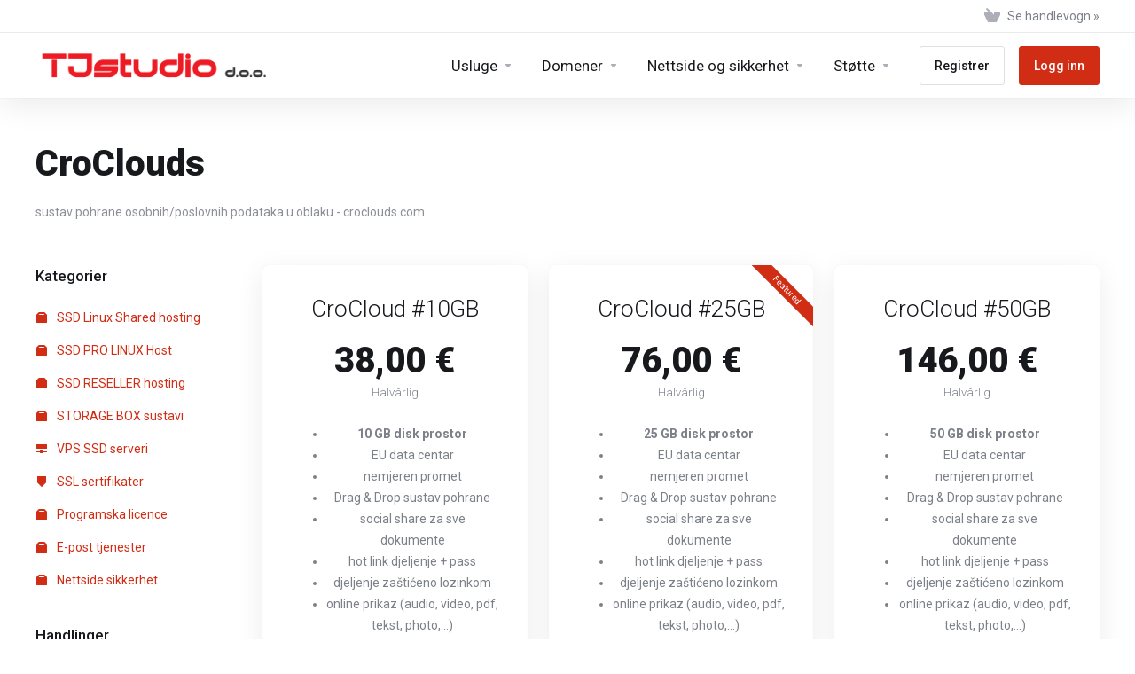

--- FILE ---
content_type: text/html; charset=utf-8
request_url: https://portal.tjstudio.info/store/cloud-hosting-croclouds?&language=norwegian
body_size: 101682
content:
    <!DOCTYPE html>
    <html  lang="no" >
    <head>
        <meta charset="utf-8" />
        <meta http-equiv="X-UA-Compatible" content="IE=edge">
        <meta name="viewport" content="width=device-width, initial-scale=1.0, maximum-scale=1.0, user-scalable=0">
            <title>CLOUD Hosting (CroClouds) - TJ studio d.o.o.</title>
                        <meta name="description" content="sustav pohrane osobnih/poslovnih podataka u oblaku - croclouds.com">
                                                                                                                                                            <link rel="alternate" hreflang="no-NO" href="https://portal.tjstudio.info/store/cloud-hosting-croclouds?&language=norwegian"/>
            
            <link rel="canonical" href="https://portal.tjstudio.info/store/cloud-hosting-croclouds?">
                            <link rel="shortcut icon" href="/templates/lagom2/assets/img/favicons/favicon.ico">
        <link rel="icon" sizes="16x16 32x32 64x64" href="/templates/lagom2/assets/img/favicons/favicon.ico">
        <link rel="icon" type="image/png" sizes="196x196" href="/templates/lagom2/assets/img/favicons/favicon-192.png">
        <link rel="icon" type="image/png" sizes="160x160" href="/templates/lagom2/assets/img/favicons/favicon-160.png">
        <link rel="icon" type="image/png" sizes="96x96" href="/templates/lagom2/assets/img/favicons/favicon-96.png">
        <link rel="icon" type="image/png" sizes="64x64" href="/templates/lagom2/assets/img/favicons/favicon-64.png">
        <link rel="icon" type="image/png" sizes="32x32" href="/templates/lagom2/assets/img/favicons/favicon-32.png">
        <link rel="icon" type="image/png" sizes="16x16" href="/templates/lagom2/assets/img/favicons/favicon-16.png">
        <link rel="apple-touch-icon" href="/templates/lagom2/assets/img/favicons/favicon-57.png">
        <link rel="apple-touch-icon" sizes="114x114" href="/templates/lagom2/assets/img/favicons/favicon-114.png">
        <link rel="apple-touch-icon" sizes="72x72" href="/templates/lagom2/assets/img/favicons/favicon-72.png">
        <link rel="apple-touch-icon" sizes="144x144" href="/templates/lagom2/assets/img/favicons/favicon-144.png">
        <link rel="apple-touch-icon" sizes="60x60" href="/templates/lagom2/assets/img/favicons/favicon-60.png">
        <link rel="apple-touch-icon" sizes="120x120" href="/templates/lagom2/assets/img/favicons/favicon-120.png">
        <link rel="apple-touch-icon" sizes="76x76" href="/templates/lagom2/assets/img/favicons/favicon-76.png">
        <link rel="apple-touch-icon" sizes="152x152" href="/templates/lagom2/assets/img/favicons/favicon-152.png">
        <link rel="apple-touch-icon" sizes="180x180" href="/templates/lagom2/assets/img/favicons/favicon-180.png">
        <meta name="msapplication-config" content="none">
    
                <link rel='stylesheet' href='/templates/lagom2/core/styles/modern/assets/css/vars/minified.css?1740731060'>
        
                <link rel="stylesheet" href="/templates/lagom2/assets/css/theme.css?v=2.3.3-d42fd7a14541055b27c4f30a7b5b333f">
                                     
        
        
        
        <!-- HTML5 Shim and Respond.js IE8 support of HTML5 elements and media queries -->
    <!-- WARNING: Respond.js doesn't work if you view the page via file:// -->
    <!--[if lt IE 9]>
    <script src="https://oss.maxcdn.com/libs/html5shiv/3.7.0/html5shiv.js"></script>
    <script src="https://oss.maxcdn.com/libs/respond.js/1.4.2/respond.min.js"></script>
    <![endif]-->

        <script>
        var csrfToken = '44a0ed0c80286a2d1705572e2daef16c1ae2b94a',
            markdownGuide = 'Markdown-veiledning',
            locale = 'en',
            saved = 'lagret',
            saving = 'autolagrer',
            whmcsBaseUrl = "";
                </script>
            <script  src="/templates/lagom2/assets/js/scripts.min.js?v=2.3.3-d42fd7a14541055b27c4f30a7b5b333f"></script>
    <script  src="/templates/lagom2/assets/js/core.min.js?v=2.3.3-d42fd7a14541055b27c4f30a7b5b333f"></script>

        
                

                    <link href="/assets/css/fontawesome-all.min.css" rel="stylesheet">
            </head>
    <body class="lagom lagom-not-portal lagom-layout-top lagom-layout-condensed lagom-modern page-order page-products"  data-phone-cc-input="1">

    
        

                

    







                

                    

     
        <div class="app-nav app-nav-condensed sticky-navigation  app-nav-default" data-site-navbar>
                                                                                                                                                                                                                                    <div class="app-nav-header " id="header">
                <div class="container">
                    <button class="app-nav-toggle navbar-toggle" type="button">
                        <span class="icon-bar"></span>
                        <span class="icon-bar"></span>
                        <span class="icon-bar"></span>
                        <span class="icon-bar"></span>
                    </button>
                          
                                                                       <a class="logo hidden-sm hidden-xs hidden-md" href="/index.php"><img src="/templates/lagom2/assets/img/logo/logo_big.797120723.png" title="TJ studio d.o.o." alt="TJ studio d.o.o."/></a>
                          <a class="logo visible-xs visible-sm visible-md" href="/index.php"><img src="/templates/lagom2/assets/img/logo/logo_big.797120723.png" title="TJ studio d.o.o." alt="TJ studio d.o.o."/></a>
                                             <ul class="top-nav">
                                                                                                                                                <li
                menuItemName="Pogledaj košaricu"
                class=""
                id="Secondary_Navbar-Pogledaj_košaricu"
                            >
                                    <a
                                                                                    href="/cart.php?a=view"
                                                                                                                                                >
                                                    
                                                                    <i class="fas fa-test lm lm-basket"></i>
                                                                                                                                                                        <span class="item-text">
                                    Se handlevogn &raquo;
                                                                    </span>
                                                                                                                                                                                                    </a>
                                            </li>
                </ul>
                </div>
            </div>
                <div class="app-nav-menu app-nav-menu-default" id="main-menu">
        <div class="container">
                                  
                                                                       <a class="logo" href="/index.php"><img src="/templates/lagom2/assets/img/logo/logo_big.797120723.png" title="TJ studio d.o.o." alt="TJ studio d.o.o."/></a>
                                             <ul class="menu menu-primary " data-nav>
                                                                                                                                                                                                                                                                                                                                                                                                                                                                                                                                                                                                                                                                                                                                                                                                                                                                                                                                                                                                                                                                                                                                                                                                                                                                                                                                                                                                                                                                                                                                                                                                                                                                                                                                                                                                                                                                                                                                                                                                                                                                                                                                                                                                                                                                                                                                                                                                                                                                                                                <li
                menuItemName="Usluge"
                class="dropdown  nav-item-text-only"
                id="Primary_Navbar-Usluge"
                            >
                                    <a
                                                    class="dropdown-toggle"
                            href="#"
                            data-toggle="dropdown"
                                                                                                                    >
                                                                                    <svg class="svg-icon {if $onDark} svg-icon-on-dark {/if}" xmlns="http://www.w3.org/2000/svg" width="64" height="64" fill="none" viewBox="0 0 64 64">
    <path fill="var(--svg-icon-color-2)" stroke="var(--svg-icon-color-2)" stroke-linecap="round" stroke-linejoin="round" stroke-width="2" d="M59 36.5898V47.4098L32 62.9998L5 47.4098V36.5898L32 44.5898L59 36.5898Z" />
    <path fill="var(--svg-icon-color-1)" stroke="var(--svg-icon-color-1)" stroke-linecap="round" stroke-linejoin="round" stroke-width="2" d="M32 44.3L11.2 32.3L5 35.9L32 51.5L59 35.9L52.8 32.3L32 44.3Z" />
    <path stroke="var(--svg-icon-color-3)" stroke-linecap="round" stroke-linejoin="round" stroke-width="2" d="M32 32.2V43.7M32 32.2L5 16.6M32 32.2L59 16.6M32 43.7L59 28.1V16.6M32 43.7L5 28.1V16.6M5 16.6L32 1L59 16.6M37 34.8L44 30.7" />
</svg>
                                                                                                                                        <span class="item-text">
                                    Usluge
                                                                    </span>
                                                                                                                                                        <b class="ls ls-caret"></b>                                            </a>
                                                                                                                                                <ul class="dropdown-menu dropdown-lazy has-scroll  ">
                                                                                                                                                                    <li menuItemName="SSD Linux Shared hosting " class=" " id="Primary_Navbar-Usluge-SSD_Linux_Shared_hosting_">
                                                                                            <a
                                                                                                            href="/store/ssd-linux-shared-hosting"
                                                                                                                                                                
                                                >
                                                                                                            <i class="fas fa-ticket ls ls-box"></i>
                                                                                                        SSD Linux Shared hosting 
                                                                                                    </a>
                                                                                                                                </li>
                                                                                
                                                                                                                                                                        <li menuItemName="SSD PRO LINUX Host" class=" " id="Primary_Navbar-Usluge-SSD_PRO_LINUX_Host">
                                                                                            <a
                                                                                                            href="/store/ssd-pro-linux-host"
                                                                                                                                                                
                                                >
                                                                                                            <i class="fas fa-ticket ls ls-box"></i>
                                                                                                        SSD PRO LINUX Host
                                                                                                    </a>
                                                                                                                                </li>
                                                                                
                                                                                                                                                                        <li menuItemName="SSD RESELLER hosting" class=" " id="Primary_Navbar-Usluge-SSD_RESELLER_hosting">
                                                                                            <a
                                                                                                            href="/store/ssd-reseller-hosting"
                                                                                                                                                                
                                                >
                                                                                                            <i class="fas fa-ticket ls ls-box"></i>
                                                                                                        SSD RESELLER hosting
                                                                                                    </a>
                                                                                                                                </li>
                                                                                
                                                                                                                                                                        <li menuItemName="STORAGE BOX sustavi" class=" " id="Primary_Navbar-Usluge-STORAGE_BOX_sustavi">
                                                                                            <a
                                                                                                            href="/store/storage-box-sustavi"
                                                                                                                                                                
                                                >
                                                                                                            <i class="fas fa-ticket ls ls-box"></i>
                                                                                                        STORAGE BOX sustavi
                                                                                                    </a>
                                                                                                                                </li>
                                                                                
                                                                                                                                                                        <li menuItemName="VPS SSD serveri" class=" " id="Primary_Navbar-Usluge-VPS_SSD_serveri">
                                                                                            <a
                                                                                                            href="/store/vps-serveri"
                                                                                                                                                                
                                                >
                                                                                                            <i class="fas fa-ticket ls ls-hosting"></i>
                                                                                                        VPS SSD serveri
                                                                                                    </a>
                                                                                                                                </li>
                                                                                
                                                                                                                                                                        <li menuItemName="Programska licence" class=" " id="Primary_Navbar-Usluge-Programska_licence">
                                                                                            <a
                                                                                                            href="/store/eset-software"
                                                                                                                                                                
                                                >
                                                                                                            <i class="fas fa-ticket ls ls-box"></i>
                                                                                                        Programska licence
                                                                                                    </a>
                                                                                                                                </li>
                                                                                
                                                                                    </ul>
                                                </li>
                    <li
                menuItemName="Domene"
                class="dropdown  nav-item-text-only"
                id="Primary_Navbar-Domene"
                            >
                                    <a
                                                    class="dropdown-toggle"
                            href="#"
                            data-toggle="dropdown"
                                                                                                                    >
                                                                                    <svg class="svg-icon {if $onDark} svg-icon-on-dark {/if}" xmlns="http://www.w3.org/2000/svg" width="64" height="64" fill="none" viewBox="0 0 64 64">
    <path fill="var(--svg-icon-color-3)" fill-rule="evenodd" d="M32.3 16.3c-.626 0-1.246.01-1.862.032a1 1 0 0 1-.069-1.999 55.815 55.815 0 0 1 3.862 0 1 1 0 0 1-.07 2 53.82 53.82 0 0 0-1.86-.033Zm-4.684-.808a1 1 0 0 1-.889 1.1 49.265 49.265 0 0 0-3.678.53 1 1 0 1 1-.36-1.968 51.298 51.298 0 0 1 3.827-.551 1 1 0 0 1 1.1.889Zm9.368 0a1 1 0 0 1 1.1-.89c1.306.14 2.583.324 3.827.552a1 1 0 1 1-.36 1.967 49.265 49.265 0 0 0-3.678-.53 1 1 0 0 1-.889-1.1Zm7.48 1.218a1 1 0 0 1 1.226-.706 42.68 42.68 0 0 1 3.699 1.175 1 1 0 0 1-.693 1.876 40.733 40.733 0 0 0-3.526-1.12 1 1 0 0 1-.706-1.225Zm-24.328 0a1 1 0 0 1-.706 1.226 41.01 41.01 0 0 0-3.526 1.119 1 1 0 0 1-.693-1.876 42.68 42.68 0 0 1 3.7-1.174 1 1 0 0 1 1.225.705Zm-7.166 2.457a1 1 0 0 1-.453 1.34c-.557.275-1.096.562-1.615.858-.402.237-.792.479-1.17.727a1 1 0 1 1-1.098-1.672c.41-.268.828-.529 1.259-.782l.01-.006a32.427 32.427 0 0 1 1.728-.918 1 1 0 0 1 1.34.453Zm38.66 0a1 1 0 0 1 1.34-.453c.592.293 1.167.598 1.723.916.651.365 1.283.762 1.892 1.188a1 1 0 1 1-1.145 1.64 20.634 20.634 0 0 0-1.728-1.085l-.008-.005a30.492 30.492 0 0 0-1.62-.861 1 1 0 0 1-.454-1.34Zm-43.982 3.15a1 1 0 0 1-.133 1.409c-.352.29-.696.593-1.034.907a1 1 0 0 1-1.361-1.466c.366-.34.738-.667 1.12-.982a1 1 0 0 1 1.408.133Zm50.925 1.374a1 1 0 0 1 1.414.015 25.349 25.349 0 0 1 1.487 1.66 1 1 0 0 1-1.548 1.267 23.56 23.56 0 0 0-1.368-1.528 1 1 0 0 1 .015-1.414Z" clip-rule="evenodd" />
    <path fill="var(--svg-icon-color-3)" fill-rule="evenodd" d="M28.22 2.227a1 1 0 0 1-.246 1.392l-.25.175a1 1 0 0 1-.278.136.968.968 0 0 1-.223.214l-.244.171c-.602.434-1.185.904-1.744 1.407a1 1 0 0 1-1.339-1.486 22.638 22.638 0 0 1 1.92-1.548l.01-.007.25-.175a1 1 0 0 1 .278-.136.968.968 0 0 1 .223-.214l.25-.175a1 1 0 0 1 1.392.246Zm-6.206 5.45a1 1 0 0 1 .242 1.394 18.42 18.42 0 0 0-1.188 1.925 29.99 29.99 0 0 0-.86 1.62 1 1 0 1 1-1.794-.884c.292-.59.595-1.163.911-1.716.39-.727.824-1.426 1.295-2.096a1 1 0 0 1 1.393-.243Zm-3.846 7.044a1 1 0 0 1 .593 1.284 41.131 41.131 0 0 0-1.117 3.527 1 1 0 0 1-1.931-.519c.344-1.28.736-2.516 1.171-3.699a1 1 0 0 1 1.284-.593Zm-2.142 7.266a1 1 0 0 1 .803 1.165 49.542 49.542 0 0 0-.533 3.677 1 1 0 0 1-1.989-.213c.14-1.303.326-2.58.555-3.826a1 1 0 0 1 1.164-.803Zm-.958 7.518a1 1 0 0 1 .965 1.034 52.863 52.863 0 0 0 0 3.725 1 1 0 1 1-1.999.07 54.851 54.851 0 0 1 0-3.865 1 1 0 0 1 1.034-.964Zm.128 7.587a1 1 0 0 1 1.102.887c.135 1.255.316 2.485.539 3.681a1 1 0 1 1-1.966.366 50.81 50.81 0 0 1-.562-3.832 1 1 0 0 1 .887-1.102Zm1.24 7.488a1 1 0 0 1 1.228.701c.335 1.223.715 2.4 1.138 3.524a1 1 0 1 1-1.872.705 41.855 41.855 0 0 1-1.195-3.701 1 1 0 0 1 .701-1.229Zm2.501 7.162a1 1 0 0 1 1.344.44c.282.556.576 1.094.88 1.61l.005.007c.266.46.552.916.855 1.364a1 1 0 1 1-1.657 1.12 25.178 25.178 0 0 1-.928-1.479 31.004 31.004 0 0 1-.939-1.718 1 1 0 0 1 .44-1.344Zm3.65 5.885a1 1 0 0 1 1.412.087c.357.404.727.797 1.108 1.179a1 1 0 0 1-1.414 1.414c-.41-.41-.809-.834-1.193-1.269a1 1 0 0 1 .088-1.411Z" clip-rule="evenodd" />
    <path stroke="var(--svg-icon-color-3)" stroke-linecap="round" stroke-linejoin="round" stroke-width="2" d="M32.9 63c-.7 0-1.3 0-2-.1m0-61.6c.7-.2 1.3-.3 2-.3m29.8 28.7c.2.7.2 1.3.2 2M1 32.9c0-.7 0-1.3.1-2m61.9.2c0 4.9-3.3 9.9-8.9 13.1-6.7 3.7-14.3 5.7-22 5.7-7.6 0-15.1-1.9-21.8-5.7C4.8 41 1 36.5 1 31.6M31.4 1c4.9 0 9.4 3.9 12.7 9.5 3.8 6.7 5.8 14.2 5.8 21.9 0 7.7-2 15.2-5.8 21.9-3.2 5.6-7.7 8.8-12.7 8.8m22.7-8.8C48.3 60 40.4 63.2 32.2 63c-8.2.2-16-3-21.9-8.7C4.5 48.5 1.1 40.6 1 32.4c.1-8.3 3.5-16.1 9.4-21.9C16.1 4.5 24 1.1 32.2 1c8.3.1 16.2 3.5 21.9 9.5 5.8 5.8 9 13.7 8.9 21.9.1 8.2-3.1 16.1-8.9 21.9Z" />
    <path fill="var(--svg-icon-color-2)" stroke="var(--svg-icon-color-2)" stroke-linecap="round" stroke-linejoin="round" stroke-width="2" d="M31.5 39.9a7.5 7.5 0 1 0 0-15 7.5 7.5 0 0 0 0 15Z" />
</svg>
                                                                                                                                        <span class="item-text">
                                    Domener
                                                                    </span>
                                                                                                                                                        <b class="ls ls-caret"></b>                                            </a>
                                                                                                                                                <ul class="dropdown-menu dropdown-lazy has-scroll  ">
                                                                                                                                                                    <li menuItemName="Register a New Domain" class=" " id="Primary_Navbar-Domene-Register_a_New_Domain">
                                                                                            <a
                                                                                                            href="/cart.php?a=add&domain=register"
                                                                                                                                                                
                                                >
                                                                                                            <i class="fas fa-test lm lm-globe"></i>
                                                                                                        <span class="menu-item-content">Registrer et nytt domene</span>
                                                                                                    </a>
                                                                                                                                </li>
                                                                                
                                                                                                                                                                        <li menuItemName="Transfer Domains to Us" class=" " id="Primary_Navbar-Domene-Transfer_Domains_to_Us">
                                                                                            <a
                                                                                                            href="/cart.php?a=add&domain=transfer"
                                                                                                                                                                
                                                >
                                                                                                            <i class="fas fa-test ls ls-transfer"></i>
                                                                                                        <span class="menu-item-content">Overføre domener til oss</span>
                                                                                                    </a>
                                                                                                                                </li>
                                                                                
                                                                                                                                                                        <li menuItemName="Divider-468" class="nav-divider " id="Primary_Navbar-Domene-Divider-468">
                                                                                            -----
                                                                                                                                </li>
                                                                                
                                                                                                                                                                        <li menuItemName="Domain Pricing" class=" " id="Primary_Navbar-Domene-Domain_Pricing">
                                                                                            <a
                                                                                                            href="/domain/pricing"
                                                                                                                                                                
                                                >
                                                                                                            <i class="fas fa-test ls ls-document-info"></i>
                                                                                                        <span class="menu-item-content">Domenenavn priser</span>
                                                                                                    </a>
                                                                                                                                </li>
                                                                                
                                                                                    </ul>
                                                </li>
                    <li
                menuItemName="Web stranice & Sigurnost"
                class="dropdown  nav-item-text-only"
                id="Primary_Navbar-Web_stranice_&_Sigurnost"
                            >
                                    <a
                                                    class="dropdown-toggle"
                            href="#"
                            data-toggle="dropdown"
                                                                                                                    >
                                                                                    <svg class="svg-icon {if $onDark} svg-icon-on-dark {/if}" xmlns="http://www.w3.org/2000/svg" width="64" height="64" fill="none" viewBox="0 0 64 64">
    <path fill="var(--svg-icon-color-2)" stroke="var(--svg-icon-color-2)" stroke-linecap="round" stroke-linejoin="round" stroke-width="2" d="M31 27.5 59 3.8 54 1 26 17.2v7.5l5 2.8Z" />
    <path fill="var(--svg-icon-color-1)" stroke="var(--svg-icon-color-1)" stroke-linecap="round" stroke-linejoin="round" stroke-width="2" d="M31 19.9v7.6l7.5 4.4V48H45l14-16.2v-28L31 19.9Z" />
    <path stroke="var(--svg-icon-color-3)" stroke-linecap="round" stroke-linejoin="round" stroke-width="2" d="m33 34.9 5-2.7m-5 2.7L5 18.8m28 16.1V63m5-30.8L10 16l-5 2.8m33 13.4v28.1L33 63M5 18.8v28L19 63h14" />
</svg>
                                                                                                                                        <span class="item-text">
                                    Nettside og sikkerhet
                                                                    </span>
                                                                                                                                                        <b class="ls ls-caret"></b>                                            </a>
                                                                                                                                                <ul class="dropdown-menu dropdown-lazy has-scroll  ">
                                                                                                                                                                    <li menuItemName="symantec" class=" " id="Primary_Navbar-Web_stranice_&_Sigurnost-symantec">
                                                                                            <a
                                                                                                            href="/store/ssl-certifikati"
                                                                                                                                                                
                                                >
                                                                                                            <i class="fas fa-ticket ls ls-padlock"></i>
                                                                                                        SSL sertifikater
                                                                                                    </a>
                                                                                                                                </li>
                                                                                
                                                                                                                                                                        <li menuItemName="spamexperts" class=" " id="Primary_Navbar-Web_stranice_&_Sigurnost-spamexperts">
                                                                                            <a
                                                                                                            href="/store/email-spam-filtering"
                                                                                                                                                                
                                                >
                                                                                                            <i class="fas fa-ticket ls ls-envelope"></i>
                                                                                                        E-post tjenester
                                                                                                    </a>
                                                                                                                                </li>
                                                                                
                                                                                                                                                                        <li menuItemName="sitelock" class=" " id="Primary_Navbar-Web_stranice_&_Sigurnost-sitelock">
                                                                                            <a
                                                                                                            href="/store/sitelock"
                                                                                                                                                                
                                                >
                                                                                                            <i class="fas fa-ticket ls ls-shield"></i>
                                                                                                        Nettside sikkerhet
                                                                                                    </a>
                                                                                                                                </li>
                                                                                
                                                                                    </ul>
                                                </li>
                    <li
                menuItemName="Podrška"
                class="dropdown  nav-item-text-only"
                id="Primary_Navbar-Podrška"
                            >
                                    <a
                                                    class="dropdown-toggle"
                            href="#"
                            data-toggle="dropdown"
                                                                                                                    >
                                                                                    <svg class="svg-icon {if $onDark} svg-icon-on-dark {/if}" xmlns="http://www.w3.org/2000/svg" width="64" height="64" fill="none" viewBox="0 0 64 64">
    <path fill="var(--svg-icon-color-3)" fill-rule="evenodd" d="M34.945 2.047a1 1 0 0 1-.991 1.008c-.527.004-1.117.13-1.748.414l-2.615 1.506a1 1 0 0 1-.997-1.734l2.655-1.529a.99.99 0 0 1 .08-.041c.876-.404 1.758-.609 2.608-.616a1 1 0 0 1 1.008.992Zm2.2 1.408a1 1 0 0 1 1.322.5c.35.775.533 1.662.533 2.626a1 1 0 1 1-2 0c0-.71-.135-1.314-.356-1.803a1 1 0 0 1 .5-1.323ZM24.647 6.667a1 1 0 0 1-.367 1.366l-5.312 3.058a1 1 0 1 1-.998-1.733L23.282 6.3a1 1 0 0 1 1.366.367Zm-10.623 6.117a1 1 0 0 1-.367 1.366L11 15.679a.985.985 0 0 1-.08.041 9.781 9.781 0 0 0-2.343 1.538 1 1 0 0 1-1.32-1.503 11.831 11.831 0 0 1 2.783-1.832l2.617-1.507a1 1 0 0 1 1.366.368Zm-9.2 7.868a1 1 0 0 1 .634 1.264A8.671 8.671 0 0 0 5 24.646v3.679a1 1 0 1 1-2 0v-3.68c0-1.145.2-2.279.56-3.36a1 1 0 0 1 1.264-.633ZM4 34.684a1 1 0 0 1 1 1v3.679c0 .744.143 1.357.372 1.843a1 1 0 1 1-1.81.851C3.192 41.273 3 40.363 3 39.363v-3.68a1 1 0 0 1 1-1Zm8.538 7.073A1 1 0 0 1 13 42.6v1.498a1 1 0 0 1-1.998.07l-.078.036-.004.002c-.88.405-1.772.625-2.633.656a1 1 0 1 1-.07-1.999c.569-.02 1.2-.167 1.864-.473h.002l.371-.173a.996.996 0 0 1 .412-.094.996.996 0 0 1 .337-.255l.375-.175a1 1 0 0 1 .96.064ZM12 46.095a1 1 0 0 1 1 1v1.499c0 .283.059.428.09.481.033.055.06.112.08.17a.996.996 0 0 1 .295-.309c.153-.103.334-.265.526-.504a1 1 0 0 1 1.556 1.257 4.48 4.48 0 0 1-.96.903 1 1 0 0 1-1.503-.49 1 1 0 0 1-1.716-.01c-.259-.438-.368-.958-.368-1.498v-1.499a1 1 0 0 1 1-1Z" clip-rule="evenodd" />
    <path stroke="var(--svg-icon-color-3)" stroke-linecap="round" stroke-linejoin="round" stroke-width="2" d="M13 29.796c0-1.826.659-3.88 1.831-5.712 1.172-1.832 3.013-3.357 4.67-4.122L40.749 7.73c1.658-.764 3.248-.772 4.42-.022C46.342 8.457 47 9.905 47 11.731v15.258c0 1.826-.659 3.88-1.831 5.712-1.172 1.831-2.469 2.891-4.42 4.054l-8.557 4.893L23.77 54.21c-1.285 1.592-2.77 1.266-2.77-.466V47.75l-1.498.698c-1.658.764-3.498.839-4.67.088C13.658 47.786 13 46.34 13 44.513V29.796Z" />
    <path fill="var(--svg-icon-color-2)" stroke="var(--svg-icon-color-2)" stroke-linecap="round" stroke-linejoin="round" stroke-width="2" d="M23.831 29.234C22.66 31.065 22 33.12 22 34.945v14.718c0 1.826.659 3.273 1.831 4.023C25.308 54.632 28 56.08 28 56.08l2-2.38v5.2c0 .773.296 1.18.738 1.45.232.088 3.862 2.2 3.862 2.2l6.592-15.752 8.556-4.893c1.952-1.163 3.248-2.223 4.42-4.054C55.342 36.019 56 33.965 56 32.139l2.135-16.999c-.865-.473-3.038-1.689-3.966-2.283-1.172-.75-2.763-.742-4.42.022L28.501 25.112c-1.658.765-3.498 2.29-4.67 4.122Z" />
    <path fill="var(--svg-icon-color-1)" stroke="var(--svg-icon-color-1)" stroke-linecap="round" stroke-linejoin="round" stroke-width="2" d="M26 37.245c0-1.825.659-3.88 1.831-5.711 1.172-1.832 3.013-3.357 4.67-4.122L53.749 15.18c1.658-.764 3.248-.772 4.42-.022 1.173.75 1.832 2.198 1.832 4.024V34.44c0 1.826-.659 3.88-1.831 5.712-1.172 1.831-2.469 2.891-4.42 4.054l-8.557 4.893L36.77 61.66c-1.285 1.592-2.77 1.266-2.77-.466V55.2l-1.498.697c-1.658.765-3.499.84-4.67.09C26.658 55.236 26 53.788 26 51.962V37.245Z" />
    <path stroke="var(--svg-icon-color-4)" stroke-linecap="round" stroke-linejoin="round" stroke-width="2" d="m32.422 48.78 16.89-9.675m-16.89 2.925 8.446-4.838m-8.446-1.912 16.89-9.675" />
</svg>
                                                                                                                                        <span class="item-text">
                                    Støtte
                                                                    </span>
                                                                                                                                                        <b class="ls ls-caret"></b>                                            </a>
                                                                                                                                                <ul class="dropdown-menu dropdown-lazy has-scroll  ">
                                                                                                                                                                    <li menuItemName="Otvori NOVI Ticket" class=" " id="Primary_Navbar-Podrška-Otvori_NOVI_Ticket">
                                                                                            <a
                                                                                                            href="/submitticket.php"
                                                                                                                                                                
                                                >
                                                                                                            <i class="fas fa-test ls ls-ticket-tag"></i>
                                                                                                        <span class="menu-item-content">Otvori NOVI Ticket</span>
                                                                                                    </a>
                                                                                                                                </li>
                                                                                
                                                                                                                                                                        <li menuItemName="Contact Us" class=" " id="Primary_Navbar-Podrška-Contact_Us">
                                                                                            <a
                                                                                                            href="/contact.php"
                                                                                                                                                                
                                                >
                                                                                                            <i class="fas fa-test ls ls-chat-clouds"></i>
                                                                                                        <span class="menu-item-content">Kontakt oss</span>
                                                                                                    </a>
                                                                                                                                </li>
                                                                                
                                                                                                                                                                        <li menuItemName="Divider-476" class="nav-divider " id="Primary_Navbar-Podrška-Divider-476">
                                                                                            -----
                                                                                                                                </li>
                                                                                
                                                                                                                                                                        <li menuItemName="Network Status" class=" " id="Primary_Navbar-Podrška-Network_Status">
                                                                                            <a
                                                                                                            href="/serverstatus.php"
                                                                                                                                                                
                                                >
                                                                                                            <i class="fas fa-test ls ls-spark"></i>
                                                                                                        <span class="menu-item-content">Nettverksstatus</span>
                                                                                                    </a>
                                                                                                                                </li>
                                                                                
                                                                                                                                                                        <li menuItemName="Knowledgebase" class=" " id="Primary_Navbar-Podrška-Knowledgebase">
                                                                                            <a
                                                                                                            href="/knowledgebase"
                                                                                                                                                                
                                                >
                                                                                                            <i class="fas fa-test ls ls-document-info"></i>
                                                                                                        <span class="menu-item-content">Kunnskapsbase</span>
                                                                                                    </a>
                                                                                                                                </li>
                                                                                
                                                                                                                                                                        <li menuItemName="News" class=" " id="Primary_Navbar-Podrška-News">
                                                                                            <a
                                                                                                            href="/announcements"
                                                                                                                                                                
                                                >
                                                                                                            <i class="fas fa-test ls ls-document"></i>
                                                                                                        <span class="menu-item-content">Nyheter</span>
                                                                                                    </a>
                                                                                                                                </li>
                                                                                
                                                                                    </ul>
                                                </li>
                    <li
                menuItemName="Registracija"
                class=" nav-item-btn is-right d-md-none d-lg-flex"
                id="Primary_Navbar-Registracija"
                            >
                                    
                            <a class="btn btn-outline btn-default" href="/register.php" >
                                <span>Registrer</span> 
                            </a>
                                            </li>
                    <li
                menuItemName="Prijava"
                class=" nav-item-btn is-right d-md-none d-lg-flex"
                id="Primary_Navbar-Prijava"
                            >
                                    
                            <a class="btn btn-primary" href="/login.php" >
                                <span>Logg inn</span> 
                            </a>
                                            </li>
                        </ul>
        </div>
    </div>
        </div>
    <div class="app-main ">
                                            <div class="main-header">
            <div class="container">
                                                            <h1 class="main-header-title">
                CroClouds 
            </h1>
                            <p>sustav pohrane osobnih/poslovnih podataka u oblaku - croclouds.com</p>
                                                                                </div>
        </div>
                <div class="main-body">
        <div class="container">
                                                                    

     
    <script type="text/javascript" src="/templates/orderforms/lagom2/js/order.min.js?v=2.3.3-d42fd7a14541055b27c4f30a7b5b333f"></script>
    <div class="main-grid">
                    <div class="main-sidebar hidden-xs hidden-sm hidden-md ">
                <div class="sidebar-sticky" data-sidebar-sticky>                                <div menuItemName="Categories" class="panel panel-sidebar">
            <div class="panel-heading">
                <h3 class="panel-title">
                                            <i class="fas fa-shopping-cart"></i>&nbsp;
                    
                    Kategorier

                    
                    <i class="fa fa-chevron-up panel-minimise pull-right"></i>
                </h3>
            </div>

            
                            <div class="list-group">
                                                                        <a menuItemName="SSD Linux Shared hosting " href="/store/ssd-linux-shared-hosting" class="list-group-item" id="Secondary_Sidebar-Categories-SSD_Linux_Shared_hosting_">
                                                                    <i class="ls ls-box"></i>
                                
                                SSD Linux Shared hosting 

                                                            </a>
                                                                                                <a menuItemName="SSD PRO LINUX Host" href="/store/ssd-pro-linux-host" class="list-group-item" id="Secondary_Sidebar-Categories-SSD_PRO_LINUX_Host">
                                                                    <i class="ls ls-box"></i>
                                
                                SSD PRO LINUX Host

                                                            </a>
                                                                                                <a menuItemName="SSD RESELLER hosting" href="/store/ssd-reseller-hosting" class="list-group-item" id="Secondary_Sidebar-Categories-SSD_RESELLER_hosting">
                                                                    <i class="ls ls-box"></i>
                                
                                SSD RESELLER hosting

                                                            </a>
                                                                                                <a menuItemName="STORAGE BOX sustavi" href="/store/storage-box-sustavi" class="list-group-item" id="Secondary_Sidebar-Categories-STORAGE_BOX_sustavi">
                                                                    <i class="ls ls-box"></i>
                                
                                STORAGE BOX sustavi

                                                            </a>
                                                                                                <a menuItemName="VPS SSD serveri" href="/store/vps-serveri" class="list-group-item" id="Secondary_Sidebar-Categories-VPS_SSD_serveri">
                                                                    <i class="ls ls-hosting"></i>
                                
                                VPS SSD serveri

                                                            </a>
                                                                                                <a menuItemName="symantec" href="/store/ssl-certifikati" class="list-group-item" id="Secondary_Sidebar-Categories-symantec">
                                                                    <i class="ls ls-shield"></i>
                                
                                SSL sertifikater

                                                            </a>
                                                                                                <a menuItemName="Programska licence" href="/store/eset-software" class="list-group-item" id="Secondary_Sidebar-Categories-Programska_licence">
                                                                    <i class="ls ls-box"></i>
                                
                                Programska licence

                                                            </a>
                                                                                                <a menuItemName="spamexperts" href="/store/email-spam-filtering" class="list-group-item" id="Secondary_Sidebar-Categories-spamexperts">
                                                                    <i class="ls ls-box"></i>
                                
                                E-post tjenester

                                                            </a>
                                                                                                <a menuItemName="sitelock" href="/store/sitelock" class="list-group-item" id="Secondary_Sidebar-Categories-sitelock">
                                                                    <i class="ls ls-box"></i>
                                
                                Nettside sikkerhet

                                                            </a>
                                                            </div>
            
                    </div>

        
            <div menuItemName="Actions" class="panel panel-sidebar">
            <div class="panel-heading">
                <h3 class="panel-title">
                                            <i class="fas fa-plus"></i>&nbsp;
                    
                    Handlinger

                    
                    <i class="fa fa-chevron-up panel-minimise pull-right"></i>
                </h3>
            </div>

            
                            <div class="list-group">
                                                                        <a menuItemName="Domain Registration" href="/cart.php?a=add&domain=register" class="list-group-item" id="Secondary_Sidebar-Actions-Domain_Registration">
                                                                    <i class="fas fa-ticket ls ls-dns"></i>&nbsp;
                                
                                Registrer et nytt domene

                                                            </a>
                                                                                                <a menuItemName="Domain Transfer" href="/cart.php?a=add&domain=transfer" class="list-group-item" id="Secondary_Sidebar-Actions-Domain_Transfer">
                                                                    <i class="fas fa-ticket ls ls-transfer"></i>&nbsp;
                                
                                Overfør et domene

                                                            </a>
                                                                                                <a menuItemName="View Cart" href="/cart.php?a=view" class="list-group-item" id="Secondary_Sidebar-Actions-View_Cart">
                                                                    <i class="fas fa-ticket ls ls-basket"></i>&nbsp;
                                
                                Se handlevogn &raquo;

                                                            </a>
                                                            </div>
            
                    </div>

        
                    </div>            </div>
                <div class="main-content">
                                    <div class="categories-collapsed visible-xs visible-sm visible-md clearfix">
                    <div class="categories-sidebar">
            <div class="dropdown">
                <a href="#" data-toggle="dropdown" class="btn btn-default">
                                            CLOUD Hosting (CroClouds)
                     
                    <i class="ls ls-caret"></i>
                </a>
                <ul class="dropdown-menu has-scroll">
                                                                        <li class="dropdown-title h6">Kategorier</li>
                                                                                                                                    <li>
                                        <a menuItemName="SSD Linux Shared hosting " href="/store/ssd-linux-shared-hosting" class="" id="Secondary_Sidebar-Categories-SSD_Linux_Shared_hosting_">
                                            SSD Linux Shared hosting 
                                        </a>
                                    </li>
                                                                                                                                            <li>
                                        <a menuItemName="SSD PRO LINUX Host" href="/store/ssd-pro-linux-host" class="" id="Secondary_Sidebar-Categories-SSD_PRO_LINUX_Host">
                                            SSD PRO LINUX Host
                                        </a>
                                    </li>
                                                                                                                                            <li>
                                        <a menuItemName="SSD RESELLER hosting" href="/store/ssd-reseller-hosting" class="" id="Secondary_Sidebar-Categories-SSD_RESELLER_hosting">
                                            SSD RESELLER hosting
                                        </a>
                                    </li>
                                                                                                                                            <li>
                                        <a menuItemName="STORAGE BOX sustavi" href="/store/storage-box-sustavi" class="" id="Secondary_Sidebar-Categories-STORAGE_BOX_sustavi">
                                            STORAGE BOX sustavi
                                        </a>
                                    </li>
                                                                                                                                            <li>
                                        <a menuItemName="VPS SSD serveri" href="/store/vps-serveri" class="" id="Secondary_Sidebar-Categories-VPS_SSD_serveri">
                                            VPS SSD serveri
                                        </a>
                                    </li>
                                                                                                                                            <li>
                                        <a menuItemName="symantec" href="/store/ssl-certifikati" class="" id="Secondary_Sidebar-Categories-symantec">
                                            SSL sertifikater
                                        </a>
                                    </li>
                                                                                                                                            <li>
                                        <a menuItemName="Programska licence" href="/store/eset-software" class="" id="Secondary_Sidebar-Categories-Programska_licence">
                                            Programska licence
                                        </a>
                                    </li>
                                                                                                                                            <li>
                                        <a menuItemName="spamexperts" href="/store/email-spam-filtering" class="" id="Secondary_Sidebar-Categories-spamexperts">
                                            E-post tjenester
                                        </a>
                                    </li>
                                                                                                                                            <li>
                                        <a menuItemName="sitelock" href="/store/sitelock" class="" id="Secondary_Sidebar-Categories-sitelock">
                                            Nettside sikkerhet
                                        </a>
                                    </li>
                                                                                                                                                                                                <li class="dropdown-title h6">Handlinger</li>
                                                                                                                                    <li>
                                        <a menuItemName="Domain Registration" href="/cart.php?a=add&domain=register" class="" id="Secondary_Sidebar-Actions-Domain_Registration">
                                            Registrer et nytt domene
                                        </a>
                                    </li>
                                                                                                                                            <li>
                                        <a menuItemName="Domain Transfer" href="/cart.php?a=add&domain=transfer" class="" id="Secondary_Sidebar-Actions-Domain_Transfer">
                                            Overfør et domene
                                        </a>
                                    </li>
                                                                                                                                            <li>
                                        <a menuItemName="View Cart" href="/cart.php?a=view" class="" id="Secondary_Sidebar-Actions-View_Cart">
                                            Se handlevogn &raquo;
                                        </a>
                                    </li>
                                                                                                                                                            </ul>
            </div>
        </div>
                </div>
                                                        <div class="section products" id="products">
                    <div class="row row-eq-height row-eq-height-sm">
                                                                                                                                <div class="col">
                                <div class="package" id="product12">
                                    <div class="package-side package-side-left">
                                        <div class="package-header">   
                                                                                        <h3 class="package-title">CroCloud #10GB</h3>
                                            <div class="package-price">
                                                <div class="price">
                                                                                                                                                                                                                                                                                                                                                                                                                    <div class="price-amount">
                                38,00  €
                        </div>
            <div class="price-cycle ">
                    Halvårlig                                </div>
                                                                        
                                                                                                                                                            </div>
                                            </div>
                                        </div>
                                        <div class="package-body">
                                            <div class="package-content">
                                                                                                    <ul>
<li><b>10 GB disk prostor</b></li>
<li>EU data centar</li>
<li>nemjeren promet</li>
<li>Drag & Drop sustav pohrane</li>
<li>social share za sve dokumente</li>
<li>hot link djeljenje + pass</li>
<li>djeljenje zaštićeno lozinkom</li>
<li>online prikaz (audio, video, pdf, tekst, photo,...)</li>
</ul>
                                                    
                                            </div>
                                        </div>
                                    </div>    
                                    <div class="package-footer package-side package-side-right">
                                        <div class="package-price">
                                            <div class="price">
                                                                                                                                                                                                                    <div class="price-amount">
                                38,00  €
                        </div>
            <div class="price-cycle ">
                    Halvårlig                                </div>
                                                                                                            
                                                                                            </div>
                                        </div>
                                                                                
                                                                                    <a href="/store/cloud-hosting-croclouds/crocloud-10gb" class="btn btn-lg btn-primary btn-order-now  " id="product12-order-button" >
                                                Bestill nå
                                            </a>
                                                                                                                    </div>
                                </div>
                            </div>
                            
                                                                                                                                                                                                    <div class="col">
                                <div class="package package-featured" id="product10">
                                    <div class="package-side package-side-left">
                                        <div class="package-header">   
                                                                                            <span class="label-corner label-primary">Featured</span>
                                                                                        <h3 class="package-title">CroCloud #25GB</h3>
                                            <div class="package-price">
                                                <div class="price">
                                                                                                                                                                                                                                                                                                                                                                                                                    <div class="price-amount">
                                76,00  €
                        </div>
            <div class="price-cycle ">
                    Halvårlig                                </div>
                                                                        
                                                                                                                                                            </div>
                                            </div>
                                        </div>
                                        <div class="package-body">
                                            <div class="package-content">
                                                                                                    <ul>
<li><b>25 GB disk prostor</b></li>
<li>EU data centar</li>
<li>nemjeren promet</li>
<li>Drag & Drop sustav pohrane</li>
<li>social share za sve dokumente</li>
<li>hot link djeljenje + pass</li>
<li>djeljenje zaštićeno lozinkom</li>
<li>online prikaz (audio, video, pdf, tekst, photo,...)</li>
</ul>
                                                    
                                            </div>
                                        </div>
                                    </div>    
                                    <div class="package-footer package-side package-side-right">
                                        <div class="package-price">
                                            <div class="price">
                                                                                                                                                                                                                    <div class="price-amount">
                                76,00  €
                        </div>
            <div class="price-cycle ">
                    Halvårlig                                </div>
                                                                                                            
                                                                                            </div>
                                        </div>
                                                                                
                                                                                    <a href="/store/cloud-hosting-croclouds/crocloud-25gb" class="btn btn-lg btn-primary btn-order-now  " id="product10-order-button" >
                                                Bestill nå
                                            </a>
                                                                                                                    </div>
                                </div>
                            </div>
                            
                                                                                                                                                                                                    <div class="col">
                                <div class="package" id="product11">
                                    <div class="package-side package-side-left">
                                        <div class="package-header">   
                                                                                        <h3 class="package-title">CroCloud #50GB</h3>
                                            <div class="package-price">
                                                <div class="price">
                                                                                                                                                                                                                                                                                                                                                                                                                    <div class="price-amount">
                                146,00  €
                        </div>
            <div class="price-cycle ">
                    Halvårlig                                </div>
                                                                        
                                                                                                                                                            </div>
                                            </div>
                                        </div>
                                        <div class="package-body">
                                            <div class="package-content">
                                                                                                    <ul>
<li><b>50 GB disk prostor</b></li>
<li>EU data centar</li>
<li>nemjeren promet</li>
<li>Drag & Drop sustav pohrane</li>
<li>social share za sve dokumente</li>
<li>hot link djeljenje + pass</li>
<li>djeljenje zaštićeno lozinkom</li>
<li>online prikaz (audio, video, pdf, tekst, photo,...)</li>
</ul>
                                                    
                                            </div>
                                        </div>
                                    </div>    
                                    <div class="package-footer package-side package-side-right">
                                        <div class="package-price">
                                            <div class="price">
                                                                                                                                                                                                                    <div class="price-amount">
                                146,00  €
                        </div>
            <div class="price-cycle ">
                    Halvårlig                                </div>
                                                                                                            
                                                                                            </div>
                                        </div>
                                                                                
                                                                                    <a href="/store/cloud-hosting-croclouds/crocloud-50gb" class="btn btn-lg btn-primary btn-order-now  " id="product11-order-button" >
                                                Bestill nå
                                            </a>
                                                                                                                    </div>
                                </div>
                            </div>
                            
                                                                                                                                                                </div>
                </div>
              
              
                                
        </div>
    </div>
            <div class="modal modal-lg fade modal-recomendations" id="recommendationsModal" role="dialog">
        <div class="modal-dialog" role="document">
            <div class="modal-content">
                <div class="modal-header">
                    <button type="button" class="close" data-dismiss="modal" aria-label="Close"><i class="lm lm-close"></i></button>
                    <h3 class="modal-title">
                                                    Lagt til i handlekurven
                                            </h3>
                </div>
                <div class="modal-body has-scroll">
                            <div class="product-recommendations-container">
        <div class="product-recommendations">
                            <h5 class="recommendation-title">Basert på bestillingen din anbefaler vi:</h5>
                                </div>
    </div>
                    </div>
                <div class="modal-footer m-t-3x">
                    <a class="btn btn-primary btn-block btn-lg" href="#" id="btnContinueRecommendationsModal" data-dismiss="modal" role="button">
                        <span><i class="ls ls-share"></i>Fortsett</span>
                        <div class="loader loader-button hidden" >
                             
    <div class="spinner spinner-sm">
        <div class="rect1"></div>
        <div class="rect2"></div>
        <div class="rect3"></div>
        <div class="rect4"></div>
        <div class="rect5"></div>
    </div>
       
                        </div>
                    </a>
                </div>
            </div>
        </div>
        <div class="product-recommendation clonable w-hidden hidden">
            <div class="header">
                <div class="cta">
                    <div class="price">
                        <span class="w-hidden hidden">GRATIS!</span>
                        <span class="breakdown-price"></span>
                        <span class="setup-fee"><small>&nbsp;Klargjøringsavgift</small></span>
                    </div>
                    <button type="button" class="btn btn-sm btn-add">
                        <span class="text">Legg til handlevogn</span>
                        <span class="arrow"><i class="fas fa-chevron-right"></i></span>
                    </button>
                </div>
                <div class="expander">
                    <i class="fas fa-chevron-right rotate" data-toggle="tooltip" data-placement="right" title="Klikk for å lære mer."></i>
                </div>
                <div class="content">
                    <div class="headline truncate"></div>
                    <div class="tagline truncate">
                        En beskrivelse (tagline) er ikke tilgjengelig for dette produktet.
                    </div>
                </div>
            </div>
            <div class="body clearfix"><p></p></div>
        </div>
    </div>
    

                    

    







                

                                                    </div>
        </div>
    
    
                <div class="main-footer">
                        <div class="footer-bottom">
                <div class="container">
                    <div class="footer-copyright">Kopirett &copy; 2026 TJ studio d.o.o.. Alle rettigheter er reservert.</div>
                                            <ul class="footer-nav footer-nav-h">
                                                            <li  class="dropdown dropup" data-language-select>
                                    <a  data-toggle="dropdown" href="#"  >
                                                                                                                            <span class="language-flag flag-norwegian"><img class="lazyload" data-src="/templates/lagom2/assets/img/flags/norwegian.svg"/></span><span>Norwegian</span>
                                                                                                                            <b class="ls ls-caret"></b>
                                                                            </a>
                                                                                <div class="dropdown-menu dropdown-language-search dropdown-lazy  dropdown-menu-right" >
                                                <input type="hidden" data-language-select-value value="Norwegian">
        <input type="hidden" data-language-select-backlink value="/store/cloud-hosting-croclouds?&amp;">
        <input type="hidden" data-language-select-lang value="Velg">
        <div class="dropdown-header input-group align-center">
            <i class="input-group-icon lm lm-search"></i>
            <input class="form-control" placeholder="Søk..." type="text" data-language-select-search>
        </div>
        <div class="nav-divider"></div>
        <div class="dropdown-menu-items has-scroll" data-language-select-list>
                    <div class="dropdown-menu-item " data-value="arabic" data-language="العربية">
                                                                    <a href="/store/cloud-hosting-croclouds?&amp;language=arabic" rel="nofollow">
                    <span class="language-flag flag-arabic">
                        <img class="lazyload hidden" data-src="/templates/lagom2/assets/img/flags/arabic.svg"/>
                    </span>
                    <span class="language-text">العربية</span>
                </a>
            </div>
                    <div class="dropdown-menu-item " data-value="azerbaijani" data-language="Azerbaijani">
                                                                    <a href="/store/cloud-hosting-croclouds?&amp;language=azerbaijani" rel="nofollow">
                    <span class="language-flag flag-azerbaijani">
                        <img class="lazyload hidden" data-src="/templates/lagom2/assets/img/flags/azerbaijani.svg"/>
                    </span>
                    <span class="language-text">Azerbaijani</span>
                </a>
            </div>
                    <div class="dropdown-menu-item " data-value="catalan" data-language="Català">
                                                                    <a href="/store/cloud-hosting-croclouds?&amp;language=catalan" rel="nofollow">
                    <span class="language-flag flag-catalan">
                        <img class="lazyload hidden" data-src="/templates/lagom2/assets/img/flags/catalan.svg"/>
                    </span>
                    <span class="language-text">Català</span>
                </a>
            </div>
                    <div class="dropdown-menu-item " data-value="chinese" data-language="中文">
                                                                    <a href="/store/cloud-hosting-croclouds?&amp;language=chinese" rel="nofollow">
                    <span class="language-flag flag-chinese">
                        <img class="lazyload hidden" data-src="/templates/lagom2/assets/img/flags/chinese.svg"/>
                    </span>
                    <span class="language-text">中文</span>
                </a>
            </div>
                    <div class="dropdown-menu-item " data-value="croatian" data-language="Hrvatski">
                                                                    <a href="/store/cloud-hosting-croclouds?&amp;language=croatian" rel="nofollow">
                    <span class="language-flag flag-croatian">
                        <img class="lazyload hidden" data-src="/templates/lagom2/assets/img/flags/croatian.svg"/>
                    </span>
                    <span class="language-text">Hrvatski</span>
                </a>
            </div>
                    <div class="dropdown-menu-item " data-value="czech" data-language="Čeština">
                                                                    <a href="/store/cloud-hosting-croclouds?&amp;language=czech" rel="nofollow">
                    <span class="language-flag flag-czech">
                        <img class="lazyload hidden" data-src="/templates/lagom2/assets/img/flags/czech.svg"/>
                    </span>
                    <span class="language-text">Čeština</span>
                </a>
            </div>
                    <div class="dropdown-menu-item " data-value="danish" data-language="Dansk">
                                                                    <a href="/store/cloud-hosting-croclouds?&amp;language=danish" rel="nofollow">
                    <span class="language-flag flag-danish">
                        <img class="lazyload hidden" data-src="/templates/lagom2/assets/img/flags/danish.svg"/>
                    </span>
                    <span class="language-text">Dansk</span>
                </a>
            </div>
                    <div class="dropdown-menu-item " data-value="dutch" data-language="Nederlands">
                                                                    <a href="/store/cloud-hosting-croclouds?&amp;language=dutch" rel="nofollow">
                    <span class="language-flag flag-dutch">
                        <img class="lazyload hidden" data-src="/templates/lagom2/assets/img/flags/dutch.svg"/>
                    </span>
                    <span class="language-text">Nederlands</span>
                </a>
            </div>
                    <div class="dropdown-menu-item " data-value="english" data-language="English">
                                                                    <a href="/store/cloud-hosting-croclouds?&amp;language=english" rel="nofollow">
                    <span class="language-flag flag-english">
                        <img class="lazyload hidden" data-src="/templates/lagom2/assets/img/flags/english.svg"/>
                    </span>
                    <span class="language-text">English</span>
                </a>
            </div>
                    <div class="dropdown-menu-item " data-value="estonian" data-language="Estonian">
                                                                    <a href="/store/cloud-hosting-croclouds?&amp;language=estonian" rel="nofollow">
                    <span class="language-flag flag-estonian">
                        <img class="lazyload hidden" data-src="/templates/lagom2/assets/img/flags/estonian.svg"/>
                    </span>
                    <span class="language-text">Estonian</span>
                </a>
            </div>
                    <div class="dropdown-menu-item " data-value="farsi" data-language="Persian">
                                                                    <a href="/store/cloud-hosting-croclouds?&amp;language=farsi" rel="nofollow">
                    <span class="language-flag flag-farsi">
                        <img class="lazyload hidden" data-src="/templates/lagom2/assets/img/flags/farsi.svg"/>
                    </span>
                    <span class="language-text">Persian</span>
                </a>
            </div>
                    <div class="dropdown-menu-item " data-value="french" data-language="Français">
                                                                    <a href="/store/cloud-hosting-croclouds?&amp;language=french" rel="nofollow">
                    <span class="language-flag flag-french">
                        <img class="lazyload hidden" data-src="/templates/lagom2/assets/img/flags/french.svg"/>
                    </span>
                    <span class="language-text">Français</span>
                </a>
            </div>
                    <div class="dropdown-menu-item " data-value="german" data-language="Deutsch">
                                                                    <a href="/store/cloud-hosting-croclouds?&amp;language=german" rel="nofollow">
                    <span class="language-flag flag-german">
                        <img class="lazyload hidden" data-src="/templates/lagom2/assets/img/flags/german.svg"/>
                    </span>
                    <span class="language-text">Deutsch</span>
                </a>
            </div>
                    <div class="dropdown-menu-item " data-value="hebrew" data-language="עברית">
                                                                    <a href="/store/cloud-hosting-croclouds?&amp;language=hebrew" rel="nofollow">
                    <span class="language-flag flag-hebrew">
                        <img class="lazyload hidden" data-src="/templates/lagom2/assets/img/flags/hebrew.svg"/>
                    </span>
                    <span class="language-text">עברית</span>
                </a>
            </div>
                    <div class="dropdown-menu-item " data-value="hungarian" data-language="Magyar">
                                                                    <a href="/store/cloud-hosting-croclouds?&amp;language=hungarian" rel="nofollow">
                    <span class="language-flag flag-hungarian">
                        <img class="lazyload hidden" data-src="/templates/lagom2/assets/img/flags/hungarian.svg"/>
                    </span>
                    <span class="language-text">Magyar</span>
                </a>
            </div>
                    <div class="dropdown-menu-item " data-value="italian" data-language="Italiano">
                                                                    <a href="/store/cloud-hosting-croclouds?&amp;language=italian" rel="nofollow">
                    <span class="language-flag flag-italian">
                        <img class="lazyload hidden" data-src="/templates/lagom2/assets/img/flags/italian.svg"/>
                    </span>
                    <span class="language-text">Italiano</span>
                </a>
            </div>
                    <div class="dropdown-menu-item " data-value="macedonian" data-language="Macedonian">
                                                                    <a href="/store/cloud-hosting-croclouds?&amp;language=macedonian" rel="nofollow">
                    <span class="language-flag flag-macedonian">
                        <img class="lazyload hidden" data-src="/templates/lagom2/assets/img/flags/macedonian.svg"/>
                    </span>
                    <span class="language-text">Macedonian</span>
                </a>
            </div>
                    <div class="dropdown-menu-item active" data-value="norwegian" data-language="Norwegian">
                                                                    <a href="/store/cloud-hosting-croclouds?&amp;language=norwegian" rel="nofollow">
                    <span class="language-flag flag-norwegian">
                        <img class="lazyload hidden" data-src="/templates/lagom2/assets/img/flags/norwegian.svg"/>
                    </span>
                    <span class="language-text">Norwegian</span>
                </a>
            </div>
                    <div class="dropdown-menu-item " data-value="portuguese-br" data-language="Português">
                                                                    <a href="/store/cloud-hosting-croclouds?&amp;language=portuguese-br" rel="nofollow">
                    <span class="language-flag flag-portuguese-br">
                        <img class="lazyload hidden" data-src="/templates/lagom2/assets/img/flags/portuguese-br.svg"/>
                    </span>
                    <span class="language-text">Português</span>
                </a>
            </div>
                    <div class="dropdown-menu-item " data-value="portuguese-pt" data-language="Português">
                                                                    <a href="/store/cloud-hosting-croclouds?&amp;language=portuguese-pt" rel="nofollow">
                    <span class="language-flag flag-portuguese-pt">
                        <img class="lazyload hidden" data-src="/templates/lagom2/assets/img/flags/portuguese-pt.svg"/>
                    </span>
                    <span class="language-text">Português</span>
                </a>
            </div>
                    <div class="dropdown-menu-item " data-value="romanian" data-language="Română">
                                                                    <a href="/store/cloud-hosting-croclouds?&amp;language=romanian" rel="nofollow">
                    <span class="language-flag flag-romanian">
                        <img class="lazyload hidden" data-src="/templates/lagom2/assets/img/flags/romanian.svg"/>
                    </span>
                    <span class="language-text">Română</span>
                </a>
            </div>
                    <div class="dropdown-menu-item " data-value="russian" data-language="Русский">
                                                                    <a href="/store/cloud-hosting-croclouds?&amp;language=russian" rel="nofollow">
                    <span class="language-flag flag-russian">
                        <img class="lazyload hidden" data-src="/templates/lagom2/assets/img/flags/russian.svg"/>
                    </span>
                    <span class="language-text">Русский</span>
                </a>
            </div>
                    <div class="dropdown-menu-item " data-value="spanish" data-language="Español">
                                                                    <a href="/store/cloud-hosting-croclouds?&amp;language=spanish" rel="nofollow">
                    <span class="language-flag flag-spanish">
                        <img class="lazyload hidden" data-src="/templates/lagom2/assets/img/flags/spanish.svg"/>
                    </span>
                    <span class="language-text">Español</span>
                </a>
            </div>
                    <div class="dropdown-menu-item " data-value="swedish" data-language="Svenska">
                                                                    <a href="/store/cloud-hosting-croclouds?&amp;language=swedish" rel="nofollow">
                    <span class="language-flag flag-swedish">
                        <img class="lazyload hidden" data-src="/templates/lagom2/assets/img/flags/swedish.svg"/>
                    </span>
                    <span class="language-text">Svenska</span>
                </a>
            </div>
                    <div class="dropdown-menu-item " data-value="turkish" data-language="Türkçe">
                                                                    <a href="/store/cloud-hosting-croclouds?&amp;language=turkish" rel="nofollow">
                    <span class="language-flag flag-turkish">
                        <img class="lazyload hidden" data-src="/templates/lagom2/assets/img/flags/turkish.svg"/>
                    </span>
                    <span class="language-text">Türkçe</span>
                </a>
            </div>
                    <div class="dropdown-menu-item " data-value="ukranian" data-language="Українська">
                                                                    <a href="/store/cloud-hosting-croclouds?&amp;language=ukranian" rel="nofollow">
                    <span class="language-flag flag-ukranian">
                        <img class="lazyload hidden" data-src="/templates/lagom2/assets/img/flags/ukranian.svg"/>
                    </span>
                    <span class="language-text">Українська</span>
                </a>
            </div>
                </div>
        <div class="dropdown-menu-item dropdown-menu-no-data">
            <span class="text-info text-large">
                Ingen oppføring funnet
            </span>
        </div>                  
    </div>
                                                                                                        </li>
                                                            <li  >
                                    <a   href="#"  aria-label="Back to top">
                                                                                    <i class="lm lm-go-top"></i>
                                                                                                                                                            </a>
                                                                                                        </li>
                                                    </ul>
                                    </div>
            </div>
        </div>
    </div>         <div id="fullpage-overlay" class="hidden">
        <div class="outer-wrapper">
            <div class="inner-wrapper">
                <img class="lazyload" data-src="/assets/img/overlay-spinner.svg">
                <br>
                <span class="msg"></span>
            </div>
        </div>
    </div>
    <div class="modal system-modal fade" id="modalAjax" tabindex="-1" role="dialog" aria-hidden="true" style="display: none">
        <div class="modal-dialog">
            <div class="modal-content">
                <div class="modal-header">
                    <button type="button" class="close" data-dismiss="modal" aria-label="Close"><i class="lm lm-close"></i></button>
                    <h5 class="modal-title"></h5>
                </div>
                <div class="modal-body">
                    <div class="loader">
                         
    <div class="spinner ">
        <div class="rect1"></div>
        <div class="rect2"></div>
        <div class="rect3"></div>
        <div class="rect4"></div>
        <div class="rect5"></div>
    </div>
                         </div>
                </div>
                <div class="modal-footer">
                    <button type="button" class="btn btn-primary modal-submit">
                        Send inn
                    </button>
                    <button type="button" class="btn btn-default" data-dismiss="modal">
                    Lukk
                    </button>
                </div>
            </div>
        </div>
    </div>

        <form action="#" id="frmGeneratePassword" class="form-horizontal">
    <div class="modal fade" id="modalGeneratePassword" style="display: none">
        <div class="modal-dialog">
            <div class="modal-content">
                <div class="modal-header">
                    <button type="button" class="close" data-dismiss="modal" aria-label="Close"><i class="lm lm-close"></i></button>
                    <h5 class="modal-title">
                        Generer passord
                    </h5>
                </div>
                <div class="modal-body">
                    <div class="alert alert-lagom alert-danger hidden" id="generatePwLengthError">
                        Vennligst skriv inn et tall mellom 8 og 64 tegn for passordlengden
                    </div>
                    <div class="form-group row align-items-center">
                        <label for="inputGeneratePasswordLength" class="col-md-4 control-label">Passordlengde</label>
                        <div class="col-md-8">
                            <input type="number" min="8" max="64" value="12" step="1" class="form-control input-inline input-inline-100" id="inputGeneratePasswordLength">
                        </div>
                    </div>
                    <div class="form-group row align-items-center">
                        <label for="inputGeneratePasswordOutput" class="col-md-4 control-label">Generert passord</label>
                        <div class="col-md-8">
                            <input type="text" class="form-control" id="inputGeneratePasswordOutput">
                        </div>
                    </div>
                    <div class="row">
                        <div class="col-md-8 offset-md-4">
                            <button type="submit" class="btn btn-default btn-sm">
                                <i class="ls ls-plus"></i>
                                Generer nytt passord
                            </button>
                            <button type="button" class="btn btn-default btn-sm copy-to-clipboard" data-clipboard-target="#inputGeneratePasswordOutput">
                                <i class="ls ls-copy"></i>
                                Kopier
                            </button>
                        </div>
                    </div>
                </div>
                <div class="modal-footer">
                    <button type="button" class="btn btn-default" data-dismiss="modal">
                        Lukk
                    </button>
                    <button type="button" class="btn btn-primary" id="btnGeneratePasswordInsert" data-clipboard-target="#inputGeneratePasswordOutput">
                        Kopier til utklippstavle og sett inn
                    </button>
                </div>
            </div>
        </div>
    </div>
</form>
    
    <div class="overlay"></div>
    <script  src="/templates/lagom2/assets/js/vendor.js?v=2.3.3-d42fd7a14541055b27c4f30a7b5b333f"></script>
    <script  src="/templates/lagom2/assets/js/lagom-app.js?v=2.3.3-d42fd7a14541055b27c4f30a7b5b333f"></script>
            <script src="/templates/lagom2/assets/js/whmcs-custom.min.js?v=2.3.3-d42fd7a14541055b27c4f30a7b5b333f"></script>
    </body>
</html>    